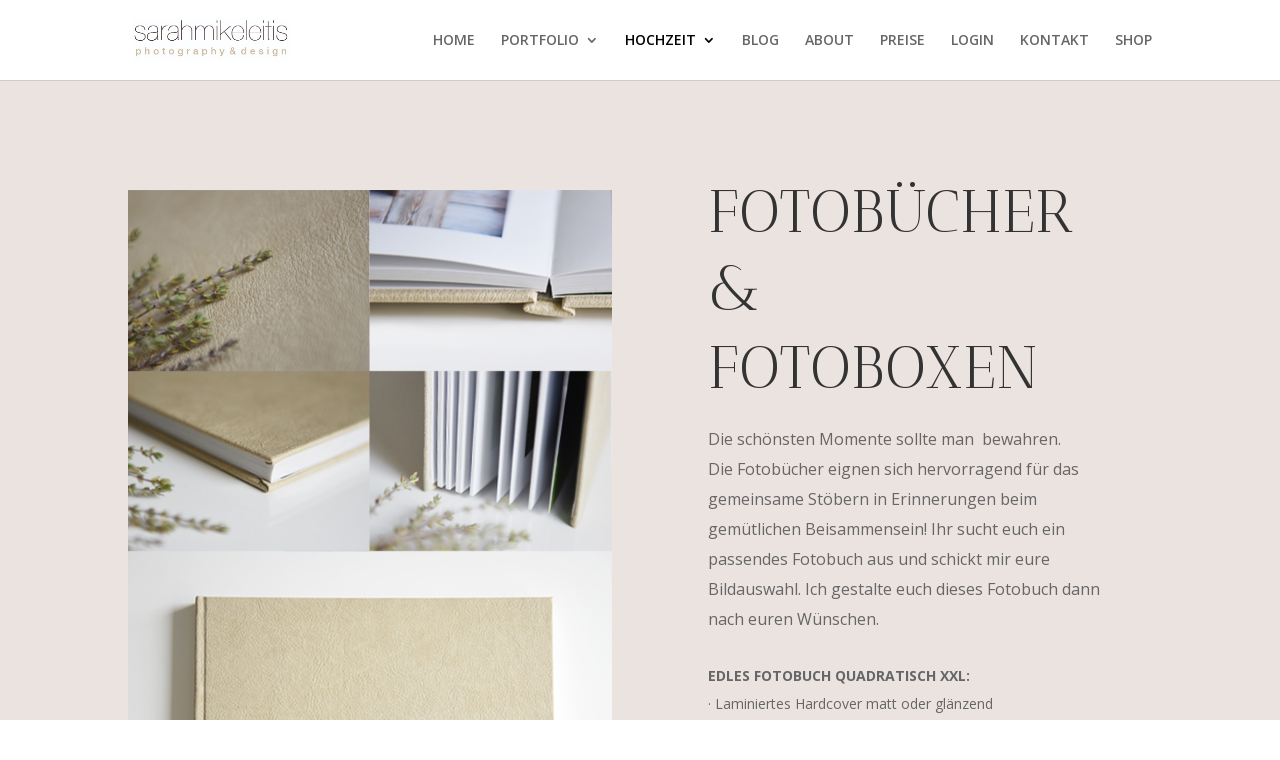

--- FILE ---
content_type: text/css
request_url: https://www.sarahmikeleitis.de/wp-content/cache/wpfc-minified/fi4iy76/5wn92.css
body_size: 80
content:
#page-container .et_pb_section .et_pb_button:hover {
border-color: #eee !important;
background-color: #eee !important;
border: 2px solid transparent !important;
} 
#page-container #et-main-area .et_pb_section .et_pb_button { 
border-color: #333 !important;
color: #333 !important
}
#page-container #et-main-area .et_pb_button:hover {
border-color: #ddd !important;
padding-left: 30px !important; padding-right: 30px !important;
color: #000 !important
}

--- FILE ---
content_type: text/css
request_url: https://www.sarahmikeleitis.de/wp-content/themes/Divi-child/style.css?ver=4.8.1
body_size: -8
content:
/*
 Theme Name:     Divi Child-Theme
 Author:         Sarah Mikeleitis
 Template:       Divi
 Version:        1.0.0
*/
 


--- FILE ---
content_type: text/css
request_url: https://www.sarahmikeleitis.de/wp-content/cache/wpfc-minified/6jz47cbp/9x6q2.css
body_size: 1451
content:
a{color:#f73c2e}.nav li ul{border-color:#020000}#top-menu li.current-menu-ancestor>a,#top-menu li.current-menu-item>a,#top-menu li.current_page_item>a,.et_color_scheme_red #top-menu li.current-menu-ancestor>a,.et_color_scheme_red #top-menu li.current-menu-item>a,.et_color_scheme_red #top-menu li.current_page_item>a,.et_color_scheme_pink #top-menu li.current-menu-ancestor>a,.et_color_scheme_pink #top-menu li.current-menu-item>a,.et_color_scheme_pink #top-menu li.current_page_item>a,.et_color_scheme_orange #top-menu li.current-menu-ancestor>a,.et_color_scheme_orange #top-menu li.current-menu-item>a,.et_color_scheme_orange #top-menu li.current_page_item>a,.et_color_scheme_green #top-menu li.current-menu-ancestor>a,.et_color_scheme_green #top-menu li.current-menu-item>a,.et_color_scheme_green #top-menu li.current_page_item>a{color:#020000}#main-footer{background-color:#ffffff}#footer-widgets .footer-widget a,#footer-widgets .footer-widget li a,#footer-widgets .footer-widget li a:hover{color:#ffffff}.footer-widget{color:#ffffff}.et_slide_in_menu_container,.et_slide_in_menu_container .et-search-field{letter-spacing:px}.et_slide_in_menu_container .et-search-field::-moz-placeholder{letter-spacing:px}.et_slide_in_menu_container .et-search-field::-webkit-input-placeholder{letter-spacing:px}.et_slide_in_menu_container .et-search-field:-ms-input-placeholder{letter-spacing:px}@media only screen and (min-width:981px){.et_header_style_centered.et_hide_primary_logo #main-header:not(.et-fixed-header) .logo_container,.et_header_style_centered.et_hide_fixed_logo #main-header.et-fixed-header .logo_container{height:11.88px}.et-fixed-header #top-menu li.current-menu-ancestor>a,.et-fixed-header #top-menu li.current-menu-item>a,.et-fixed-header #top-menu li.current_page_item>a{color:#020000!important}}@media only screen and (min-width:1350px){.et_pb_row{padding:27px 0}.et_pb_section{padding:54px 0}.single.et_pb_pagebuilder_layout.et_full_width_page .et_post_meta_wrapper{padding-top:81px}.et_pb_fullwidth_section{padding:0}}.et_pb_section_0.et_pb_section{padding-top:110px;padding-right:0px;padding-left:0px;background-color:#ebe3e0!important}.et_pb_section_2.et_pb_section{padding-top:110px;padding-right:0px;padding-left:0px;background-color:#ebe3e0!important}.et_pb_column_4{padding-top:0px}.et_pb_column_2{padding-top:0px}.et_pb_column_6{padding-top:0px}.et_pb_column_0{padding-top:0px}.et_pb_image_0{padding-bottom:134px;margin-bottom:-72px!important;width:100%;text-align:left;margin-left:0}.et_pb_row_inner_2{background-color:rgba(0,0,0,0);border-style:none;min-height:610px;box-shadow:100px -160px 0px 0px rgba(0,0,0,0)}.et_pb_row_inner_3{background-color:rgba(0,0,0,0);border-style:none;min-height:610px;box-shadow:100px -160px 0px 0px rgba(0,0,0,0)}.et_pb_row_inner_1{background-color:rgba(0,0,0,0);border-style:none;min-height:610px;box-shadow:100px -160px 0px 0px rgba(0,0,0,0)}.et_pb_row_inner_0{background-color:rgba(0,0,0,0);border-style:none;min-height:610px;box-shadow:100px -160px 0px 0px rgba(0,0,0,0)}.et_pb_row_inner_3.et_pb_row_inner{padding-top:80px!important;padding-right:40px!important;padding-left:40px!important;margin-right:535px!important}.et_pb_row_inner_0.et_pb_row_inner{padding-top:80px!important;padding-right:40px!important;padding-left:40px!important;margin-right:535px!important}.et_pb_row_inner_1.et_pb_row_inner{padding-top:80px!important;padding-right:40px!important;padding-left:40px!important;margin-right:535px!important}.et_pb_row_inner_2.et_pb_row_inner{padding-top:80px!important;padding-right:40px!important;padding-left:40px!important;margin-right:535px!important}.et_pb_column .et_pb_row_inner_0{padding-top:80px;padding-right:40px;padding-left:40px}.et_pb_column .et_pb_row_inner_3{padding-top:80px;padding-right:40px;padding-left:40px}.et_pb_column .et_pb_row_inner_2{padding-top:80px;padding-right:40px;padding-left:40px}.et_pb_column .et_pb_row_inner_1{padding-top:80px;padding-right:40px;padding-left:40px}.et_pb_text_9 h2{font-family:'Antic Didone',Georgia,"Times New Roman",serif;font-size:60px;letter-spacing:2px;line-height:1.3em}.et_pb_text_6 h2{font-family:'Antic Didone',Georgia,"Times New Roman",serif;font-size:60px;letter-spacing:2px;line-height:1.3em}.et_pb_text_0 h2{font-family:'Antic Didone',Georgia,"Times New Roman",serif;font-size:60px;letter-spacing:2px;line-height:1.3em}.et_pb_text_3 h2{font-family:'Antic Didone',Georgia,"Times New Roman",serif;font-size:60px;letter-spacing:2px;line-height:1.3em}.et_pb_text_0{padding-top:0px!important;margin-top:-97px!important}.et_pb_text_7 p{line-height:1.9em}.et_pb_text_10 p{line-height:1.9em}.et_pb_text_4 p{line-height:1.9em}.et_pb_text_1 p{line-height:1.9em}.et_pb_text_1{font-size:16px;line-height:1.9em;padding-top:0px!important;margin-top:-17px!important}.et_pb_text_4 h2{font-family:'Roboto',Helvetica,Arial,Lucida,sans-serif;font-weight:300;font-size:48px;line-height:1.4em}.et_pb_text_10 h2{font-family:'Roboto',Helvetica,Arial,Lucida,sans-serif;font-weight:300;font-size:48px;line-height:1.4em}.et_pb_text_1 h2{font-family:'Roboto',Helvetica,Arial,Lucida,sans-serif;font-weight:300;font-size:48px;line-height:1.4em}.et_pb_text_2 h3{font-family:'Roboto',Helvetica,Arial,Lucida,sans-serif;font-weight:300;font-size:48px;line-height:1.4em}.et_pb_text_8 h3{font-family:'Roboto',Helvetica,Arial,Lucida,sans-serif;font-weight:300;font-size:48px;line-height:1.4em}.et_pb_text_7 h2{font-family:'Roboto',Helvetica,Arial,Lucida,sans-serif;font-weight:300;font-size:48px;line-height:1.4em}.et_pb_text_11 h3{font-family:'Roboto',Helvetica,Arial,Lucida,sans-serif;font-weight:300;font-size:48px;line-height:1.4em}.et_pb_text_5 h3{font-family:'Roboto',Helvetica,Arial,Lucida,sans-serif;font-weight:300;font-size:48px;line-height:1.4em}.et_pb_text_2 p{line-height:2em}.et_pb_text_8 p{line-height:2em}.et_pb_text_5 p{line-height:2em}.et_pb_text_11 p{line-height:2em}.et_pb_text_2{line-height:2em;padding-top:23px!important;padding-bottom:28px!important;margin-top:-64px!important}.et_pb_text_11{line-height:2em;padding-top:23px!important;padding-bottom:28px!important;margin-top:-64px!important}.et_pb_text_5{line-height:2em;padding-top:23px!important;padding-bottom:28px!important;margin-top:-64px!important}.et_pb_text_8{line-height:2em;padding-top:23px!important;padding-bottom:28px!important;margin-top:-64px!important}.et_pb_section_3.et_pb_section{padding-top:110px;padding-right:0px;padding-left:0px}.et_pb_section_1.et_pb_section{padding-top:110px;padding-right:0px;padding-left:0px}.et_pb_image_1{margin-bottom:50px!important;text-align:left;margin-left:0}.et_pb_text_3{padding-top:0px!important;margin-top:-97px!important;margin-bottom:123px!important}.et_pb_text_7{font-size:16px;line-height:1.9em;padding-top:0px!important;margin-top:-119px!important}.et_pb_text_4{font-size:16px;line-height:1.9em;padding-top:0px!important;margin-top:-119px!important}.et_pb_text_10{font-size:16px;line-height:1.9em;padding-top:0px!important;margin-top:-119px!important}.et_pb_image_2{margin-bottom:45px!important;text-align:left;margin-left:0}.et_pb_text_6{padding-top:0px!important;padding-bottom:121px!important;margin-top:-92px!important;margin-bottom:-6px!important}.et_pb_image_3{margin-bottom:25px!important;text-align:left;margin-left:0}.et_pb_text_9{padding-top:0px!important;margin-top:-70px!important;margin-bottom:122px!important}@media only screen and (max-width:980px){.et_pb_image_0{text-align:center;margin-left:auto;margin-right:auto}.et_pb_image_1{text-align:center;margin-left:auto;margin-right:auto}.et_pb_image_2{text-align:center;margin-left:auto;margin-right:auto}.et_pb_image_3{text-align:center;margin-left:auto;margin-right:auto}.et_pb_text_0 h2{font-size:40px}.et_pb_text_3 h2{font-size:40px}.et_pb_text_6 h2{font-size:40px}.et_pb_text_9 h2{font-size:40px}.et_pb_text_1 h2{font-size:38px}.et_pb_text_4 h2{font-size:38px}.et_pb_text_7 h2{font-size:38px}.et_pb_text_10 h2{font-size:38px}}@media only screen and (max-width:767px){.et_pb_row_inner_0.et_pb_row_inner{padding-top:40px!important;padding-left:0px!important}.et_pb_row_inner_1.et_pb_row_inner{padding-top:40px!important;padding-left:0px!important}.et_pb_row_inner_3.et_pb_row_inner{padding-top:40px!important;padding-left:0px!important}.et_pb_row_inner_2.et_pb_row_inner{padding-top:40px!important;padding-left:0px!important}.et_pb_column .et_pb_row_inner_0{padding-top:40px!important;padding-left:0px!important}.et_pb_column .et_pb_row_inner_1{padding-top:40px!important;padding-left:0px!important}.et_pb_column .et_pb_row_inner_3{padding-top:40px!important;padding-left:0px!important}.et_pb_column .et_pb_row_inner_2{padding-top:40px!important;padding-left:0px!important}.et_pb_text_1 h2{font-size:26px}.et_pb_text_10 h2{font-size:26px}.et_pb_text_9 h2{font-size:26px}.et_pb_text_0 h2{font-size:26px}.et_pb_text_7 h2{font-size:26px}.et_pb_text_6 h2{font-size:26px}.et_pb_text_3 h2{font-size:26px}.et_pb_text_4 h2{font-size:26px}.et_pb_text_5{font-size:14px}.et_pb_text_2{font-size:14px}.et_pb_text_7{font-size:14px}.et_pb_text_8{font-size:14px}.et_pb_text_4{font-size:14px}.et_pb_text_1{font-size:14px}.et_pb_text_10{font-size:14px}.et_pb_text_11{font-size:14px}.et_pb_text_5 h3{font-size:36px}.et_pb_text_8 h3{font-size:36px}.et_pb_text_2 h3{font-size:36px}.et_pb_text_11 h3{font-size:36px}}